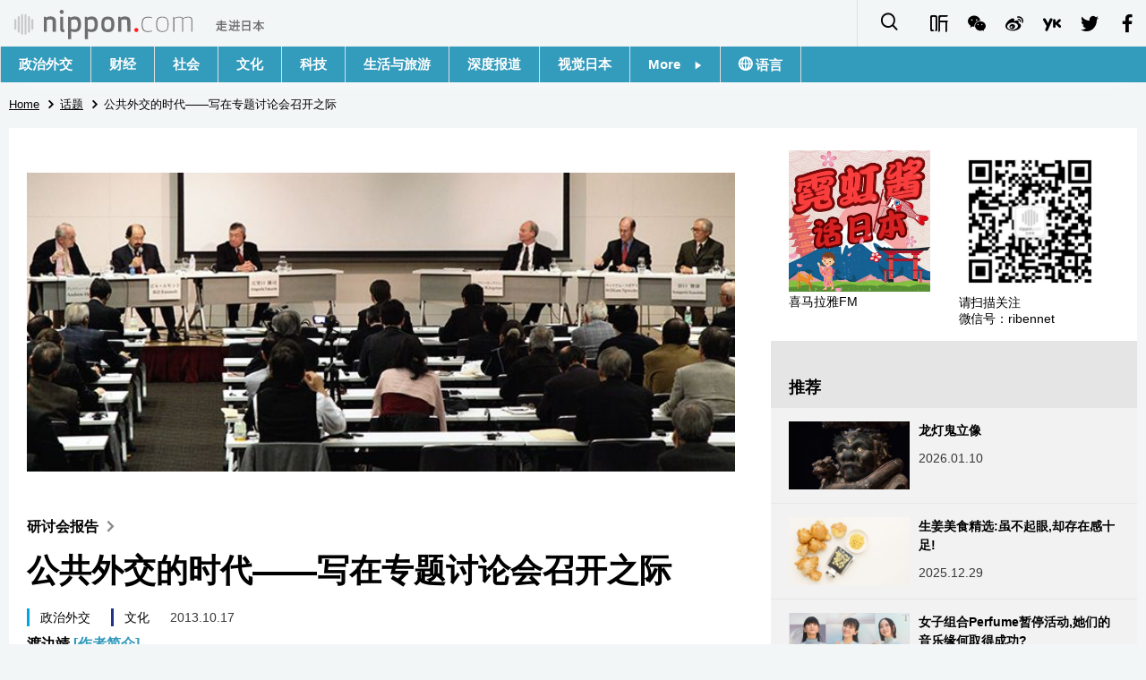

--- FILE ---
content_type: text/html; charset=UTF-8
request_url: https://www.nippon.com/cn/features/c00717/
body_size: 6754
content:
<!DOCTYPE html>
<html lang="zh-cmn-Hans">
  <head>
	<meta charset="utf-8">
	<!--[if IE]><meta http-equiv="X-UA-Compatible" content="IE=edge"><![endif]-->
   <meta name="viewport" content="width=device-width, initial-scale=1">
	<title>公共外交的时代——写在专题讨论会召开之际 | Nippon.com</title>
	<meta name="cXenseParse:pageclass" content="article"/>
<meta name="cXenseParse:recs:recommendable" content="true"/>
<meta name="cXenseParse:ncf-pick" content="true"/>
<meta name="cXenseParse:ncf-pubyear" content="2013"/>
<meta name="cXenseParse:ncf-pubmonth" content="201310"/>
<meta name="cXenseParse:ncf-pubday" content="20131017"/>
<meta property="article:published_time" content="2013-10-17T18:15:19+0900"/>
<meta property="article:modified_time" content="2026-01-18T21:05:41+0900"/>
<meta name="cXenseParse:author" content="渡边靖"/>
<meta name="cXenseParse:ncf-articleid" content="0300717"/>
<meta name="cXenseParse:recs:articleid" content="0300717"/>
<meta name="cXenseParse:articleid" content="0300717"/>
<meta name="cXenseParse:ncf-category" content="话题"/>
<meta name="cXenseParse:ncf-tag" content="政治外交"/>
<meta name="cXenseParse:ncf-category" content="政治外交"/>
<meta name="cXenseParse:ncf-tag" content="文化"/>
<meta name="cXenseParse:ncf-category" content="文化"/>
<meta name="cXenseParse:ncf-series" content="研讨会报告"/>
<meta name="cXenseParse:ncf-thumbnail" content="https://www.nippon.com/cn/features/c00717/thumb/thumb_1.jpg?20260118210541"/>
<meta name="cXenseParse:ncf-tag" content="外交"/>
<meta name="cXenseParse:ncf-tag" content="政策"/>
<meta name="cXenseParse:ncf-tag" content="国际关系"/>
<meta name="cXenseParse:ncf-tag" content="公共外交"/>
<meta name="cXenseParse:ncf-tag" content="文化外交"/>
<meta name="cXenseParse:ncf-tag" content="对外宣传"/>
<meta name="cXenseParse:ncf-tag" content="国际交流"/>
<meta name="cXenseParse:ncf-tag" content="奥林匹克"/>
<meta name="cXenseParse:ncf-tag" content="渡边靖"/>
<meta name="cXenseParse:ncf-tag" content="交流外交"/>
<meta name="cXenseParse:ncf-tag" content="Nippon Communications Foundation"/>
<meta name="cXenseParse:ncf-tag" content="弗里德里希·艾伯特财团"/>
<meta name="cXenseParse:ncf-articletype" content="オリジナル"/>
<meta name="description" content="日本以“酷日本（Cool Japan）”形式推进的公共外交引人瞩目。专题研讨会“受欢迎国家的条件”将对这种公共外交的可能性展开多层面的探讨。参与本研讨会策划工作的渡边靖教授为我们谈了此次专题研讨会的意义。"/>
<meta name="keywords" content="外交,政策,国际关系,公共外交,文化外交,对外宣传,国际交流,奥林匹克,渡边靖,交流外交,Nippon Communications Foundation,弗里德里希·艾伯特财团"/>
<meta property="og:url" content="https://www.nippon.com/cn/features/c00717/"/>
<meta property="og:type" content="article"/>
<meta property="og:title" content="公共外交的时代——写在专题讨论会召开之际"/>
<meta property="og:description" content="日本以“酷日本（Cool Japan）”形式推进的公共外交引人瞩目。专题研讨会“受欢迎国家的条件”将对这种公共外交的可能性展开多层面的探讨。参与本研讨会策划工作的渡边靖教授为我们谈了此次专题研讨会的意义。"/>
<meta property="og:image" content="https://www.nippon.com/cn/ncommon/contents/features/60772/60772.jpg"/>
<meta property="og:site_name" content="nippon.com"/>
<meta name="twitter:card" content="summary_large_image"/>
<meta name="twitter:site" content="@nippon_cn"/>
<meta name="twitter:url" content="https://www.nippon.com/cn/features/c00717/"/>
<meta name="twitter:title" content="公共外交的时代——写在专题讨论会召开之际"/>
<meta property="twitter:description" content="日本以“酷日本（Cool Japan）”形式推进的公共外交引人瞩目。专题研讨会“受欢迎国家的条件”将对这种公共外交的可能性展开多层面的探讨。参与本研讨会策划工作的渡边靖教授为我们谈了此次专题研讨会的意义。"/>

	<meta http-equiv="Content-Security-Policy" content="upgrade-insecure-requests" />
	<link rel="shortcut icon" href="../../ncommon/images/favicon.ico" type="image/x-icon" />
	<link rel="icon" sizes="180x180" href="../../ncommon/images/apple-touch-icon.png">
	<link rel="apple-touch-icon" href="../../ncommon/images/apple-touch-icon.png" />
	<link rel="apple-touch-icon" sizes="57x57" href="../../ncommon/images/apple-touch-icon-57x57.png" />
	<link rel="apple-touch-icon" sizes="72x72" href="../../ncommon/images/apple-touch-icon-72x72.png" />
	<link rel="apple-touch-icon" sizes="76x76" href="../../ncommon/images/apple-touch-icon-76x76.png" />
	<link rel="apple-touch-icon" sizes="114x114" href="../../ncommon/images/apple-touch-icon-114x114.png" />
	<link rel="apple-touch-icon" sizes="120x120" href="../../ncommon/images/apple-touch-icon-120x120.png" />
	<link rel="apple-touch-icon" sizes="144x144" href="../../ncommon/images/apple-touch-icon-144x144.png" />
	<link rel="apple-touch-icon" sizes="152x152" href="../../ncommon/images/apple-touch-icon-152x152.png" />
	<link rel="apple-touch-icon" sizes="180x180" href="../../ncommon/images/apple-touch-icon-180x180.png" />

		<link href="https://fonts.googleapis.com/css?family=Montserrat" rel="stylesheet">
			<link href="https://fonts.googleapis.com/css?family=Merriweather+Sans" rel="stylesheet">
    <link href="https://fonts.googleapis.com/css?family=Montserrat:300,400,600,700" rel="stylesheet">

	<link rel="canonical" href="https://www.nippon.com/cn/features/c00717/" />
		<link rel="stylesheet" href="../../ncommon/css/common.css?20260117" media="" />

	   	 <link rel="stylesheet" href="../../../custom/inpage.css?20260117" media="" />
	
	<link rel="stylesheet" href="../../ncommon/js/plugin/fancybox-2.1.7/jquery.fancybox.css" media="" />
	<script>
	  var authorJson = '[{"authorId":"230","authorRank":"","nameSite":"渡边靖","imgUrl":"\/cn\/ncommon\/columnist\/img\/01_230.jpg","rank":"","authorJsonUrl":"\/cn\/ncommon\/columnist\/01_230.json"}]';
	  var seriesId = '569';
	  var seriesUrl = '/cn/series/c007/';
	  var articleId = 'c00717';
	  var addthisUrl = "https://www.nippon.com/cn/features/c00717/";
	</script>

	<script src="../../ncommon/conf/settings.js?20260117"></script>
	<script src="../../ncommon/js/lib/base.js?20260117"></script>
	<script src="../../ncommon/js/lib/utility.js?20260117"></script>
	<script src="../../ncommon/js/liberal.js?20260117" ></script>

	
  </head>

  <body  class="id-detail ">

	<a name="page_top" id="page_top"></a>
	<header id="global-header">
	</header>
	<script src="../../ncommon/js/header.js?20260117" async></script>
	<main>
	<div class="u-bg">

	<ul class="u-pan usp-none">
		<li class="u-pan_li" ><a href="/cn/" class="u-pan_a" ><span >Home</span></a></li>
		<li class="u-pan_li i-arrowr" ><a href="/cn/japan-topics/" class="u-pan_a" ><span itemprop="title">话题</span></a></li>
		<li class="u-pan_li i-arrowr">公共外交的时代——写在专题讨论会召开之际</li>
	</ul>

	<article class="c-main c-main1">
	<div class="c-mainin">
	<div class="gpc">
		<div class=" gpc-c_l">
 			 			  <div class="c-content">
 			     				 <img class="c-detailmv" src="/cn/ncommon/contents/features/60772/60772.jpg">
 			                  </div>
 			 			<div class="c-content">

 								<p class="c-series">
						</span></span><a href="/cn/series/c007/">研讨会报告<span class="i-arrowr usp-none"></span></a>
				</p>
				
				 <h1 class="c-h1">公共外交的时代——写在专题讨论会召开之际</h1>


				
													<a class="c-cate c-cate0" href="/cn/articlelist.html?f=ncf-category&s=%E6%94%BF%E6%B2%BB%E5%A4%96%E4%BA%A4">政治外交</a>
																									<a class="c-cate c-cate2" href="/cn/articlelist.html?f=ncf-category&s=%E6%96%87%E5%8C%96">文化</a>
								
				<time class="c-date" >2013.10.17</time>

				<p class="c-author" id="kiji-author">
				</p>
				<!-- leading -->
								<div class="c-read">
				日本以“酷日本（Cool Japan）”形式推进的公共外交引人瞩目。专题研讨会“受欢迎国家的条件”将对这种公共外交的可能性展开多层面的探讨。参与本研讨会策划工作的渡边靖教授为我们谈了此次专题研讨会的意义。
				</div>
				

				
				<!--  addthis -->
				<div name="addthis_tools"></div>

				<div class="c-lang">
					<div class="c-lang_icon"><span class="i-earth"></span></div>
						<div class="c-lang_link"><span id="others-lang"></span>
							<input class="c-lang_check" type="checkbox" id="langlink" checked>
							<ul class="c-lang_open">
								<li class="other-language-link-en">English</li>
								<li class="other-language-link-ja">日本語</li>
								<li class="other-language-link-cn">简体字</li>
								<li class="other-language-link-hk">繁體字</li>
								<li class="other-language-link-fr">Français</li>
								<li class="other-language-link-es">Español</li>
								<li class="other-language-link-ar">العربية </li>
								<li class="other-language-link-ru">Русский</li>
							</ul>
						<!--</label>-->
					</div>
				</div><!--c-lang-->

  				<div class="editArea">
  				 <h2>为什么软实力引人关注？</h2>  <p>近年来，公共外交（public diplomacy以下PD）受到人们的极大关注，并已逐渐成为一种新型外交形式。其背景在于使用军事手段变得愈发困难，并且全球化经济使各国间的相互依存日益密切。也就是说，以硬实力定夺的余地相对缩小了。</p>  <p>可以认为，在国际关系领域，要想规定现状、设定课题并形成规范，如今更为重视的，是如何影响他国的公众舆论，赢得人心（winning hearts and minds），增加本国的支持者。于是，人们认识到软实力的重要性，作为其手段，PD受到了未曾有的瞩目。</p>  <p>PD最为典型的活动手段包括（a）政策宣传、（b）国际广播、（c）交流外交（人员交流、学术交流）、（d）文化外交（语言教育、文化艺术活动）等。笼统地说，（a）和（b）是单向的，是为了更广范围更迅速地“传播”信息；而与之相对的（c）和（d）则是双向的，其目的是在有限的范围内“交流”信息，逐步培养理解和信赖的感情。</p>  <p>在世界的发展中心转向亚太的今天，不仅仅是核裁军、核不扩散及反恐对策，包括构建和平、人权、防灾、医疗、环境、能源、技术合作、消除贫困等在内，广义的安保问题也在不断增加。此外，还存在着日中、日韩间因领土、历史认识而导致的紧张关系。</p>  <h2>公共外交到底能发挥何等作用？</h2>  <p>现在，日本需要怎样的PD呢？在急于凭经验和直觉提出政策建言之前，希望大家重新思考几个问题。</p>  <p><strong>（1）PD能收到多大效果？</strong></p>  <p>叙利亚同意销毁化学武器的原因中不可否认的一点是存在美国军事介入的可能性。同样，促使伊朗转变态度同意对话的一个因素，也是由于欧美的经济制裁。在这里发挥作用的，是军事和经济这种硬实力，而非以“文化”、“价值观”、“制度”为源泉的软实力。那么，PD的作用，终究不过是次要的、附带或附加的吗？</p>  <p><strong>（2）PD能否超越零和博弈？</strong></p>  <p class="photo_box_r" style="width:300px;"><a href="/cn/ncommon/contents/features/60773/60773.jpg" class="fancybox alignright"><img class="size-medium wp-image-10621" alt="" src="/cn/ncommon/contents/features/60773/60773.jpg" width="300" height="400"></a><span class="caption"> 2013年9月，在韩国首尔举办的“日韩交流大会”（日韩交流大会办事处提供）</span></p>  <p>在日中、日韩首脑会谈难以实现的情况下，2013年9月28日在韩国的光州市召开的日中韩文化部长会议值得注目。另外，日韩共同举办的“日韩交流大会”（2013年9月15日，首尔市）有4万多人参加，得到130多家公司的赞助，还有700多名韩国学生加入了志愿者服务行列，整个活动呈现出前所未有的盛况。在基于零和博弈思维而愈演愈烈的软实力国际竞争中，PD是否可能促成国际主义的非零和博弈呢？</p>  <p><strong>（3）何谓网络型PD的最佳实践？</strong></p>  <p>政府对信息、形象的统一管理和监控如今已很困难，在财政上由政府一手承担PD的时代也渐渐走向结束。财团、智库、大学、博物馆、体育组织、公民团体、宗教团体等，越来越多的角色参与到（广义的）外交活动中来，政府的作用，正从“支配”这些角色（层级型）向着“援助”（网络型）逐渐转变。即所谓一种“新公共外交”的思考方式。</p>  <p>这样的协同合作在何等程度上有可能实现？是否存在某些创造性的尝试呢？</p>  <p><strong>（4）何谓社会媒体对PD的影响？</strong></p>  <p>在社会媒体普遍通用化的今天，个人、团体的言行轻易地即可扩散至全世界。特别是排外主义的言行，往往引发恶性循环。而且，在网络空间，PD和谍报活动的界限愈发模糊不清。对PD来说，社会媒体会带来怎样的可能性和危险性呢？</p>  <p><strong>（5）如何提高人们对PD的理解和关心？</strong></p>  <p>2008年纽约交响乐团在平壤举办了公演。当然，这并不会直接促成朝鲜核试验、导弹问题的解决。但是，听众中会有肩负朝鲜未来的精英（或是其子弟、友人），他们或许能够从中感受到些“什么”。改变一个人的想法，或是提供不同的观点，也是具有重大意义的事情。为未来撒播种子，也是PD的重要任务。但现实是，各国都有很强的追求短期成果的倾向。如何才能扩大充实PD活动，更好地影响议会、赢得人心呢？</p>  <h2>日本应开展怎样的公共外交？</h2>  <p class="photo_box_r" style="width:300px;"><a href="/cn/ncommon/contents/features/60774/60774.jpg" class="fancybox alignright"><img class="size-medium wp-image-10620" alt="" src="/cn/ncommon/contents/features/60774/60774.jpg" width="300" height="197"></a><span class="caption"> 为获得2020年东京奥运会、残奥会主办权而欣喜若狂的申奥委员们（路透社/Aflo提供）</span></p>  <p>日本面临东日本大地震的重建、核电站事故的善后等紧要课题；另一方面，2020年奥运会和残奥会也已决定在东京举行。和56年前（首次举办东京奥运会时）相比，国内外形势都发生了巨大变化，为确保对日本的信赖、魅力和正当性，在政策宣传、国际广播、交流外交、文化外交的各个方面，今后需要怎样的战略、创意和方式方法呢？</p>  <p>目前，日本不要说PD的研究机关、专业杂志，即使在大学，也不存在相关课程和人才培养计划。在这个意义上，Nippon Communications Foundation和德国的弗里德里希•艾伯特财团以“受欢迎国家的条件　公共外交的时代”为题共同举办的国际研讨会，可谓恰合适宜，非常令人欣喜。就我本人而言，包括上述5点内容在内，期待着与国内外的与会专家以及听众共同交换意见。</p>  <p>（2013年10月7日）</p>
  				</div><!--editArea-->

				<p class="c-more c-more-nexpage" id="next-page-nav"></p>
				<div class="paging">
					<ul class="paging__list" id="paging-list">
					</ul>
				</div>
				   				<section class="c-detailkeyward">
  					<h2 class="is-ttl"><span></span></h2>
					<p class="c-keywords">
												 <a href="">外交</a>
					 							 <a href="">政策</a>
					 							 <a href="">国际关系</a>
					 							 <a href="">公共外交</a>
					 							 <a href="">文化外交</a>
					 							 <a href="">对外宣传</a>
					 							 <a href="">国际交流</a>
					 							 <a href="">奥林匹克</a>
					 							 <a href="">渡边靖</a>
					 							 <a href="">交流外交</a>
					 							 <a href="">Nippon Communications Foundation</a>
					 							 <a href="">弗里德里希·艾伯特财团</a>
					 						</p>
  				</section><!--detailkeyward-->
				
				<div name="addthis_tools"></div>

  				<div id="detailauthor">

  				</div><!--detailauthor-->


  				<section class="c-cas">
  					<h2 class="cpc-casttl csp-casttl" id="detail_under_series_title"></h2>
  					<div id="detail_under_series"></div>
  					<p class="c-more" id="series_more"><a href=""></a></p>
  				</section>

  				<section class="c-cas c-detail_under"><!--cas 関連するコンテンツ-->
  					<h2 class="cpc-casttl csp-casttl" id="detail_under_relation_title"></h2>
					<ul class="gpc gpc-g30 gpc-3n" id="detail_under_relation"></ul>
  				</section><!--cas 関連するコンテンツ-->

  			</div><!--c-content-->
	   </div><!--gpc-c_l-->

	   <aside class="gpc-c_r">
	    	      <div class="cpc-asidediv_in csp-div_in ctb-asidepd c-linkhimaraya">
            <ul class="g g-g10 g-3n"></ul>
            <ul class="g g-g10 g-2n">
                <li class="g-c1_2"><a href="https://www.ximalaya.com/zhubo/93856752/" target="_blank"><img src="/cn/ncommon/images/bn_himalayafm.png" alt="喜马拉雅FM"><span>喜马拉雅FM</span></a></li>
                <li class="g-c1_2"><img src="/cn/ncommon/images/bn_wechatqr.png" alt="微信"><span>请扫描关注<br>微信号：ribennet</span></li>
            </ul>
        </div>
	    


			<section class="c-aside csp-bb">
				<p class="cpc-asidettl csp-casttl ctb-asidepd" id="detail_aside_recommend_title"></p>
				<div class="cpc-asidediv" id="detail_aside_recommend">

			 	</div><!-cpc-asidediv-->
			</section><!--おすすめ-->


			<!--人気コンテンツ-->
			<section class="c-aside csp-bb">
                <h2 class="cpc-asidettl csp-casttl ctb-asidepd ranking-title" id="popular_news_title"></h2>
                <ul class="swiper-wrapper ranking-ul">
                    <li class="ranking-tab ranking-tab-active" id="popular_news_tab"><h2></h2></li>
                    <li class="ranking-tab" id="popular_sns_tab"><h2></h2></li>
                    <li class="ranking-tab" id="popular_time_tab"><h2></h2></li>
                </ul>
                <div class="cpc-asidediv" id="popular_news"></div>
                <div class="cpc-asidediv ranking-tab-hidden" id="popular_sns"></div>
                <div class="cpc-asidediv ranking-tab-hidden" id="popular_time"></div>

				<p class="upc-none c-more"><span onclick="$('.c-ninki_after').show('fast');$(this).parent().hide('fast');" id="popular_news_more"><span id="popular-more"></span><span class="i-plus2"></span></span></p>
			</section><!--人気-->

			<!--人気キーワード-->
	   		<section class="c-aside csp-bb">
	   			 <h2 class="cpc-asidettl csp-casttl ctb-asidepd" id="pop-keywords"></h2>
	   			   <div class="cpc-asidediv">
	   				 <div class="cpc-asidediv_in csp-div_in ctb-asidepd">
		   				 <p class="c-keywords" id="pop-keywords-list">
						</p>
			  	 	 </div><!--cpc-asidediv_in-->
				   </div><!--cpc-asidediv-->
			</section><!--人気のキーワード-->
	   </aside><!--gpc-c_r-->
	  </div><!--gpc-->
	  </div><!--c-mainin-->
	</article>

	</div><!--u-bg-->
	</main><!--main-->

	<footer class="c-footer" id="global-footer">

	</footer>
	<script src="../../ncommon/js/plugin/jquery.min.js?20260117"></script>
	<script src="../../ncommon/js/plugin/fancybox-2.1.7/jquery.mousewheel.pack.js"></script>
	<script src="../../ncommon/js/plugin/fancybox-2.1.7/jquery.fancybox.js"></script>
	<script src="../../ncommon/js/recommend/recommend_utility.js?20260117"></script>
	<script src="../../ncommon/js/detail.js?20260117" ></script>
	<script src="../../ncommon/js/footer.js?20260117" ></script>

</body>
</html>


--- FILE ---
content_type: text/javascript;charset=utf-8
request_url: https://api.cxense.com/public/widget/data?json=%7B%22context%22%3A%7B%22referrer%22%3A%22%22%2C%22autoRefresh%22%3Afalse%2C%22url%22%3A%22https%3A%2F%2Fwww.nippon.com%2Fcn%2Ffeatures%2Fc00717%2F%22%2C%22browserTimezone%22%3A%220%22%7D%2C%22widgetId%22%3A%222fa7173c5b9b667ace2f050cd744b55a16e0161c%22%2C%22user%22%3A%7B%22ids%22%3A%7B%22usi%22%3A%22mkp492rjmxzucxhc%22%7D%7D%2C%22prnd%22%3A%22mkp492rjizdchacs%22%7D&media=javascript&sid=1135123308672574701&k=newuser&widgetId=2fa7173c5b9b667ace2f050cd744b55a16e0161c&resizeToContentSize=true&useSecureUrls=true&usi=mkp492rjmxzucxhc&rnd=83528265&prnd=mkp492rjizdchacs&tzo=0&callback=cXJsonpCB2
body_size: 7667
content:
/**/
cXJsonpCB2({"httpStatus":200,"response":{"items":[{"dominantimagedimensions":"1280x720","dominantimage":"https://www.nippon.com/cn/ncommon/contents/japan-data/2921825/2921825.jpg","modifiedtime":"2026-01-06T21:00:02.000Z","ncf-thumbnail":"https://www.nippon.com/cn/japan-data/h02609/thumb/thumb_1.jpg?20260107060002","publishtime":"2026-01-06T21:00:02.000Z","articleid":"h02609","ncf-category":["日本信息库","社会","自然与环境"],"title":"大约七成受访者感觉害兽造成的损失“增多”","click_url":"https://api.cxense.com/public/widget/click/[base64]","ncf-tag":["兽害","害兽","熊","熊灾","环境","社会","自然与环境","野生动物"],"url":"https://www.nippon.com/cn/japan-data/h02609/"},{"dominantimagedimensions":"1280x720","dominantimage":"https://www.nippon.com/cn/ncommon/contents/japan-topics/2923237/2923237.jpg","modifiedtime":"2026-01-17T05:39:13.000Z","ncf-thumbnail":"https://www.nippon.com/cn/japan-topics/c15323/thumb/thumb_1.jpg?20260117143913","publishtime":"2026-01-03T00:00:17.000Z","articleid":"c15323","ncf-category":["文化","生活","话题","饮食"],"title":"温州蜜柑:一个冠以中国地名的日本柑橘","click_url":"https://api.cxense.com/public/widget/click/[base64]","ncf-tag":["文化","日本美食","橘子","水果","生活","食材","饮食"],"url":"https://www.nippon.com/cn/japan-topics/c15323/"},{"dominantimagedimensions":"1280x720","dominantimage":"https://www.nippon.com/cn/ncommon/contents/in-depth/2924559/2924559.jpg","modifiedtime":"2026-01-12T00:00:07.000Z","ncf-thumbnail":"https://www.nippon.com/cn/in-depth/d01186/thumb/thumb_1.jpg?20260112090007","publishtime":"2026-01-12T00:00:07.000Z","articleid":"d01186","ncf-category":["深度报道","社会","自然与环境"],"title":"熊灾何以频发?如何应对这一危机?","click_url":"https://api.cxense.com/public/widget/click/[base64]","ncf-tag":["熊","社会","自然与环境","野生生物"],"url":"https://www.nippon.com/cn/in-depth/d01186/"},{"dominantimagedimensions":"1280x720","dominantimage":"https://www.nippon.com/cn/ncommon/contents/japan-topics/2920983/2920983.jpg","modifiedtime":"2026-01-10T00:00:02.000Z","ncf-thumbnail":"https://www.nippon.com/cn/japan-topics/b10919/thumb/thumb_1.jpg?20260110090002","publishtime":"2026-01-10T00:00:02.000Z","articleid":"b10919","ncf-category":["历史","文化","艺术","话题"],"title":"龙灯鬼立像","click_url":"https://api.cxense.com/public/widget/click/[base64]","ncf-tag":["佛像","佛教","历史","古典美术","宗教","文化","日本史","艺术"],"url":"https://www.nippon.com/cn/japan-topics/b10919/"},{"dominantimagedimensions":"1280x720","dominantimage":"https://www.nippon.com/cn/ncommon/contents/japan-data/2919295/2919295.jpg","modifiedtime":"2025-12-21T00:00:22.000Z","ncf-thumbnail":"https://www.nippon.com/cn/japan-data/h02557/thumb/thumb_1.jpg?20251221090022","publishtime":"2025-12-21T00:00:22.000Z","articleid":"h02557","ncf-category":["工作劳动","日本信息库","财经"],"title":"日本企业积极社招,补充“即战力”人才","click_url":"https://api.cxense.com/public/widget/click/[base64]","ncf-tag":["人才","工作劳动","招聘","日本企业","社招","财经"],"url":"https://www.nippon.com/cn/japan-data/h02557/"},{"dominantimagedimensions":"1280x720","dominantimage":"https://www.nippon.com/cn/ncommon/contents/japan-data/2937774/2937774.jpg","modifiedtime":"2026-01-20T21:00:08.000Z","ncf-thumbnail":"https://www.nippon.com/cn/japan-data/h02634/thumb/thumb_1.jpg?20260121060008","publishtime":"2026-01-20T21:00:08.000Z","articleid":"h02634","ncf-category":["政治外交","日本信息库","社会","财经"],"title":"高市内阁阁僚平均资产6641万日元","click_url":"https://api.cxense.com/public/widget/click/[base64]","ncf-tag":["内阁","政治外交","社会","财经","资产","高市早苗"],"url":"https://www.nippon.com/cn/japan-data/h02634/"},{"dominantimagedimensions":"1280x720","dominantimage":"https://www.nippon.com/cn/ncommon/contents/japan-data/2925451/2925451.jpg","modifiedtime":"2026-01-17T05:36:42.000Z","ncf-thumbnail":"https://www.nippon.com/cn/japan-data/h02585/thumb/thumb_1.jpg?20260117143642","publishtime":"2026-01-07T21:00:02.000Z","articleid":"h02585","ncf-category":["图书","文化","日本信息库"],"title":"读书量严重减少,五成受访者半年“不足一本”","click_url":"https://api.cxense.com/public/widget/click/[base64]","ncf-tag":["书籍","图书","文化","读书","阅读","阅读量"],"url":"https://www.nippon.com/cn/japan-data/h02585/"},{"dominantimagedimensions":"1280x720","dominantimage":"https://www.nippon.com/cn/ncommon/contents/japan-data/2923799/2923799.jpg","modifiedtime":"2026-01-17T04:44:53.000Z","ncf-thumbnail":"https://www.nippon.com/cn/japan-data/h02544/thumb/thumb_1.jpg?20260117134453","publishtime":"2026-01-01T00:00:02.000Z","articleid":"h02544","ncf-category":["文化","日本信息库","生活","社会"],"title":"2026年,马年说马","click_url":"https://api.cxense.com/public/widget/click/[base64]","ncf-tag":["干支","干支纪年法","文化","生活","生肖","社会","马年"],"url":"https://www.nippon.com/cn/japan-data/h02544/"},{"dominantimagedimensions":"1280x720","dominantimage":"https://www.nippon.com/cn/ncommon/contents/japan-topics/2921009/2921009.jpg","modifiedtime":"2025-12-21T21:00:02.000Z","ncf-thumbnail":"https://www.nippon.com/cn/japan-topics/c15504/thumb/thumb_1.jpg?20251222060002","publishtime":"2025-12-21T21:00:02.000Z","articleid":"c15504","ncf-category":["教育","社会","话题","语言"],"title":"日语教育左右着外国背景的孩子们的未来","click_url":"https://api.cxense.com/public/widget/click/[base64]","ncf-tag":["教育","外国人","外国人劳动者","外国人才","日语","日语教育","社会","语言"],"url":"https://www.nippon.com/cn/japan-topics/c15504/"},{"dominantimagedimensions":"1280x720","dominantimage":"https://www.nippon.com/cn/ncommon/contents/guide-to-japan/2923117/2923117.jpg","modifiedtime":"2026-01-04T00:00:02.000Z","ncf-thumbnail":"https://www.nippon.com/cn/guide-to-japan/gu019015/thumb/thumb_1.jpg?20260104090002","publishtime":"2026-01-04T00:00:02.000Z","articleid":"gu019015","ncf-category":["文化","旅游","生活与旅游"],"title":"日本三大净化节:藉水火之力,清除污秽,祓禊去灾","click_url":"https://api.cxense.com/public/widget/click/[base64]","ncf-tag":["三大祭","冈崎","净化节","北海道","千叶县","文化","旅游","日本传统文化","日本传统活动","爱知县"],"url":"https://www.nippon.com/cn/guide-to-japan/gu019015/"}],"prnd":"mkp492rjizdchacs"}})

--- FILE ---
content_type: text/javascript;charset=utf-8
request_url: https://p1cluster.cxense.com/p1.js
body_size: 101
content:
cX.library.onP1('2byg3m59e8ui42hggfv6ihv7d2');


--- FILE ---
content_type: text/javascript;charset=utf-8
request_url: https://id.cxense.com/public/user/id?json=%7B%22identities%22%3A%5B%7B%22type%22%3A%22ckp%22%2C%22id%22%3A%22mkp492rjmxzucxhc%22%7D%2C%7B%22type%22%3A%22lst%22%2C%22id%22%3A%222byg3m59e8ui42hggfv6ihv7d2%22%7D%2C%7B%22type%22%3A%22cst%22%2C%22id%22%3A%222byg3m59e8ui42hggfv6ihv7d2%22%7D%5D%7D&callback=cXJsonpCB3
body_size: 190
content:
/**/
cXJsonpCB3({"httpStatus":200,"response":{"userId":"cx:2hkdtf4h743ym3mwf8ggu3kokk:12w1yzvn29tn2","newUser":true}})

--- FILE ---
content_type: application/javascript
request_url: https://www.nippon.com/cn/ncommon/js/header.js?20260117
body_size: 1696
content:
(function () {
    if (typeof String.prototype.startsWith != 'function') {
        String.prototype.startsWith = function (prefix){
         return this.slice(0, prefix.length) === prefix;
        };
    };
    var header =
        '<div class="c-headerpc utb-none js-fixheader">' +
        '<nav>' +
        '<div class="c-header">' +
        '<a class="c-header_l" href="/cn/"><img src="/cn/ncommon/images/logo_cn.svg" alt="走进日本 | nippon.com"></a>' +
        '<div class="c-header_r">' +
        '<div class="u-drop u-drop-down">' +
        '<div class="u-drop_li is-right">' +
        '<label for="gn1"><span class="i-search"></span></label>' +
        '<input class="u-drop_check" type="checkbox" id="gn1" value="">' +
        '<ul class="c-header_search_ul">' +
        '<li><form class="c-header_search" onsubmit="utility.searchProc(document.getElementById(\'query-text\'));return false;"><input id="query-text" type="text" placeholder="Search" class="header__searchInput" value="">' +
        '<button  type="submit" tabindex="0"><span class="i-search"></span></button></form></li>' +
        '</ul>' +
        '</div>' +
        '</div>' +
        '<a class="i-himaraya" href="https://www.ximalaya.com/zhubo/93856752/" target="_blank"></a>' +
        '<a class="i-wechat" href="'+ settings.snsList["i-wechat"] +'" target="_blank"></a>' +
        '<a class="i-weibo" href="'+ settings.snsList["i-weibo"] +'" target="_blank"></a>' +
        '<a class="i-yk" href="https://i.youku.com/i/UMzYzNzI4MTMy" target="_blank"></a>' +
        '<a class="i-twitter" href="'+ settings.snsList["i-twitter"] +'" target="_blank"></a>' +
        '<a class="i-facebook" href="'+ settings.snsList["i-facebook"] +'" target="_blank"></a>' +
        '</div><!--u-r-->' +
        '</div><!--c-header-->' +
        '<div class="c-nav">' +
        '<div class="c-nav_in">' +
        '<a href="/cn/politics/" >政治外交</a>' +
        '<a href="/cn/economy/" >财经</a>' +
        '<a href="/cn/society/" >社会</a>' +
        '<a href="/cn/culture/" >文化</a>' +
        '<a href="/cn/sci-tech/" >科技</a>' +
        // '<a href="/cn/lifestyle/" >生活</a>' +
        '<a href="/cn/guide-to-japan/" >生活与旅游</a>' +
        '<a href="/cn/in-depth/" >深度报道</a>' +
        '<a href="/cn/japan-images/" >视觉日本</a>' +
        '<div class="u-drop u-drop-down use-hover">' +
        '<div class="u-drop_li">' +
        '<label for="gn3">More　<span class="i-play"></span></label>' +
        '<input class="u-drop_check" type="checkbox" id="gn3" value="">' +
        '<ul>' +
        '<li><a href="/cn/news/">新闻</a></li>' +
        '<li><a href="/cn/japan-topics/">话题</a></li>' +
        '<li><a href="/cn/japan-data/">日本信息库</a></li>' +
        '<li><a href="/cn/japan-glances/">日本一瞥</a></li>' +
        '<li><a href="/cn/people/">人物访谈</a></li>' +
        '<li><a href="/cn/tokyo/">东京</a></li>' +
        '<li><a href="/cn/announcements/">编辑部通知</a></li>' +
        '</ul>' +
        '</div>' +
        '</div><!--u-drop-->' +
        '<div class="u-drop u-drop-down use-hover">' +
        '<div class="u-drop_li">' +
        '<label for="gn6" class="i-earth">  语言</label>' +
        '<input class="u-drop_check" type="checkbox" id="gn6" value="">' +
        '<ul>' +
        '<li><a href="/ja/">日本語</a></li>' +
        '<li><a href="/en/">English</a></li>' +
        '<li><a href="/hk/">繁體字</a></li>' +
        '<li><a href="/fr/">Français</a></li>' +
        '<li><a href="/es/">Español</a></li>' +
        '<li><a href="/ar/">العربية</a></li>' +
        '<li><a href="/ru/">Русский</a></li>' +
        '</ul>' +
        '</div>' +
        '</div><!--u-drop-->' +
        '</div><!--c-nav_in-->' +
        '</div><!--c-nav-->' +
        '</nav>' +
        '</div><!--c-headerpc-->' +
        '<!--↓スマホ用-->' +
        '<div class="tb">' +
        '<div class="usp-h">' +
        '<div class="usp-h_l">' +
        '<p class="csp-logo"><a href="/cn/"><img class="csp-logo_img" src="/cn/ncommon/images/logo_cn.svg" alt="走进日本 | nippon.com"></a></p>' +
        '</div>' +
        '<div class="usp-h_r">' +
        '<div class="u-drop u-drop-down">' +
        '<div class="u-drop_li is-right">' +
        '<input class="u-drop_check" type="checkbox" id="gsp_global" value="">' +
        '<label for="gsp_global"><span class="i-earth"></span></label>' +
        '<ul>' +
        '<li><a href="/ja/">日本語</a></li>' +
        '<li><a href="/en/">English</a></li>' +
        '<li><a href="/hk/">繁體字</a></li>' +
        '<li><a href="/fr/">Français</a></li>' +
        '<li><a href="/es/">Español</a></li>' +
        '<li><a href="/ar/">العربية</a></li>' +
        '<li><a href="/ru/">Русский</a></li>' +
        '</ul>' +
        '</div><!--u-drop_li-->' +
        '</div><!--u-drop-->' +
        '</div>' +
        '<div class="usp-h_r">' +
        '<p class=" csp-btn">' +
        '<label  for="gnsp" class="usp-gnbtn" onClick="spgn();">' +
        '<span class="usp-gnbtn_line js-gnbtn_line"></span>' +
        '</label>' +
        '</p>' +
        '</div>' +
        '</div><!--csp-h-->' +
        '<input class="usp-gnbtn_check" type="checkbox" id="gnsp" value="">' +
        '<div class="usp-gn" style="clear: both;">' +
        '<div class="usp-gnin">' +
        '<form class="usp-search" onsubmit="utility.searchProc(document.getElementById(\'query-text2\'));return false;">' +
        '<input id="query-text2" type="text" placeholder="Search" value="">' +
        '<button type="submit" tabindex="0"><span class="i-search"></span></button>' +
        '</form>' +
        '<a class="usp-gn_li" href="/cn/politics/" >政治外交</a>' +
        '<a class="usp-gn_li" href="/cn/economy/" >财经</a>' +
        '<a class="usp-gn_li" href="/cn/society/" >社会</a>' +
        '<a class="usp-gn_li" href="/cn/culture/" >文化</a>' +
        '<a class="usp-gn_li" href="/cn/sci-tech/" >科技</a>' +
        // '<a class="usp-gn_li" href="/cn/lifestyle/" >生活</a>' +
        '<a class="usp-gn_li" href="/cn/guide-to-japan/" >生活与旅游</a>' +
        '<a class="usp-gn_li" href="/cn/in-depth/" >深度报道</a>' +
        '<a class="usp-gn_li" href="/cn/japan-images/" >视觉日本</a>' +
        '<a class="usp-gn_li" href="/cn/news/" >新闻</a>' +
        '<a class="usp-gn_li" href="/cn/japan-topics/" >话题</a>' +
        '<a class="usp-gn_li" href="/cn/japan-data/" >日本信息库</a>' +
        '<a class="usp-gn_li" href="/cn/japan-glances/" >日本一瞥</a>' +
        '<a class="usp-gn_li" href="/cn/people/" >人物访谈</a>' +
        '<a class="usp-gn_li" href="/cn/tokyo/">东京</a>' +
        '<a class="usp-gn_li" href="/cn/announcements/">编辑部通知</a>' +
        '<p class="usp-gn_snstxt">SNS</p>' +
        '<ul class="usp-gn_sns">' +
        '<li><a href="https://www.ximalaya.com/zhubo/93856752/" target="_blank" class="i-himaraya"></a></li>' +
        '<li><a href="'+ settings.snsList["i-wechat"] +'" target="_blank" class="i-wechat"></a></li>' +
        '<li><a href="'+ settings.snsList["i-weibo"] +'" target="_blank" class="i-weibo"></a></li>' +
        '<li><a href="https://i.youku.com/i/UMzYzNzI4MTMy" target="_blank" class="i-yk"></a></li>' +
        '<li><a href="'+ settings.snsList["i-twitter"] +'" target="_blank" class="i-twitter"></a></li>' +
        '<li><a href="'+ settings.snsList["i-facebook"] +'" target="_blank" class="i-facebook"></a></li>' +
        '</ul>' +
        '</div><!--usp-gnin-->' +
        '</div><!--usp-gn-->' +
        '<div class="csp-nav js-fixheader">' +
        '<li><a href="/cn/politics/">政治外交</a></li>' +
        '<li><a href="/cn/economy/">财经</a></li>' +
        '<li><a href="/cn/society/">社会</a></li>' +
        '<li><a href="/cn/culture/">文化</a></li>' +
        '<li><a href="/cn/sci-tech/">科技</a></li>' +
        // '<li><a href="/cn/lifestyle/">生活</a></li>' +
        '<li><a href="/cn/guide-to-japan/">生活与旅游</a></li>' +
        '<li><a href="/cn/in-depth/">深度报道</a></li>' +
        '<li><a href="/cn/japan-images/">视觉日本</a></li>' +
        '<li><a href="/cn/news/">新闻</a></li>' +
        '<li><a href="/cn/japan-topics/">话题</a></li>' +
        '<li><a href="/cn/japan-data/">日本信息库</a></li>' +
        '<li><a href="/cn/japan-glances/">日本一瞥</a></li>' +
        '<li><a href="/cn/people/">人物访谈</a></li>' +
        '<li><a href="/cn/tokyo/">东京</a></li>' +
        '</ul>' +
        '</div>' +
        '</div><!--u-drop-->' +
        '</div>';

    var ht = document.querySelector('#global-header');
    ht.innerHTML = header;
})();

--- FILE ---
content_type: application/javascript
request_url: https://www.nippon.com/cn/ncommon/js/liberal.js?20260117
body_size: 1567
content:
(function ($) {

  'use strict';

  window.addEventListener('DOMContentLoaded', domContentLoaded, true);

  window.addEventListener('load', load, true);

  window.addEventListener('click', click, true);

  window.addEventListener('contextmenu', contextmenu, true);

  function domContentLoaded(e) {


    

    $.q('main').style.opacity = '0';
    $.q('main').style.transition = 'none';

    setTimeout(function () {
      $.q('main').style.transition = '1s ease';
      $.q('main').style.opacity = '1';
    }, 0);

    // if(settings.language.ROOT != '/cn'){
    setCopyNg();
    // }
    setCopyNgMainVisual();

  }

  function setCopyNg() {

    var elements;

    // elements = $.qa('main img');
    elements = $.qa('.copy_ng');

    for (var i = 0; i < elements.length; i++) {

      elements[i].setAttribute('oncontextmenu', 'return false');
      elements[i].setAttribute('onmousedown', 'return false');
      elements[i].setAttribute('onselectstart', 'return false');

    }

  }

  function setCopyNgMainVisual() {
    const element = $.q('.c-detailmv');

    if (element) {
      const oncontextmenu = document.createAttribute('oncontextmenu');
      oncontextmenu.value = 'return false;';

      const onmousedown = document.createAttribute('onmousedown');
      onmousedown.value = 'return false;';

      const onselectstart = document.createAttribute('onselectstart');
      onselectstart.value = 'return false;';

      element.attributes.setNamedItem(oncontextmenu);
      element.attributes.setNamedItem(onmousedown);
      element.attributes.setNamedItem(onselectstart);
    }
  }

  function load(e) { }

  function click(e) {
  }

  function contextmenu(e) {

    if (e.srcElement) {

      if (e.srcElement.classList.contains('copy_ng') ||
        e.srcElement.style.backgroundImage != '') {

        e.preventDefault();

      }

    } else { }

  }


  function addTracking() {

    var script;

    var innerHTML;

    // Google

    script = $.$_('script');

    innerHTML = '';

    innerHTML += '\n';
    innerHTML += 'var analyticsFileTypes = [\'\'];';
    innerHTML += '\n';
    innerHTML += 'var analyticsSnippet = \'enabled\';';
    innerHTML += '\n';
    innerHTML += 'var analyticsEventTracking = \'enabled\';';
    innerHTML += '\n';

    script.innerHTML = innerHTML;
    $.q('head').appendChild(script);

    // Global site tag (gtag.js) - Google Analytics
    script = $.$_('script');

    script.src = 'https://www.googletagmanager.com/gtag/js?id=' + settings.language.GOOGLE_ACCOUNT;
    script.async = true;
    $.q('head').appendChild(script);

    script = $.$_('script');
    innerHTML = "";

    innerHTML += "window.dataLayer = window.dataLayer || [];\n";
    innerHTML += "function gtag(){dataLayer.push(arguments);}\n";
    innerHTML += "gtag('js', new Date());\n";
    innerHTML += "gtag('config', '" + settings.language.GOOGLE_ACCOUNT + "', {\n";
    innerHTML += "'linker': {'domains': ['www.nippon.com', 'tokyo.nippon.com']}\n";
    innerHTML += "});";
    script.innerHTML = innerHTML;
    $.q('head').appendChild(script);

    // Google Tag Manager
    var gts_h = "(function (w, d, s, l, i) {" +
      "w[l] = w[l] || []; w[l].push({" +
      "'gtm.start':" +
      "new Date().getTime(), event: 'gtm.js'" +
      "}); var f = d.getElementsByTagName(s)[0]," +
      "j = d.createElement(s), dl = l != 'dataLayer' ? '&l=' + l : ''; j.async = true; j.src =" +
      "'https://www.googletagmanager.com/gtm.js?id=' + i + dl; f.parentNode.insertBefore(j, f);" +
      "})(window, document, 'script', 'dataLayer', '" + settings.language.GOOGLE_TAG_ID + "');";
    var gts_b = '<iframe src="https://www.googletagmanager.com/ns.html?id=' + settings.language.GOOGLE_TAG_ID + '" height="0" width="0" style="display:none;visibility:hidden"></iframe>';


    script = $.$_('script');
    script.innerHTML = gts_h;
    $.q('head').appendChild(script);

    var timer = setInterval(function () {
      var header = $.q('header');
      if (!header) return;
        clearInterval(timer);
      if (document.getElementById('gtm-noscript')) return;
      var noscript = $.$_('noscript');
      noscript.id = 'gtm-noscript';
      noscript.innerHTML = gts_b;
      header.parentNode.insertBefore(noscript, header);      
    }, 10);

    // ウィジェットの表示が完了すると、シーセンスをロードにします
    document.addEventListener("cmpWidget:rendered", () => {
      (function (d, s, e, t) {
          e = d.createElement(s); e.type = 'text/java' + s; e.async = 'async';
          e.src = 'http' + ('https:' === location.protocol ? 's://s' : '://') + 'cdn.cxense.com/cx.js';
          t = d.getElementsByTagName(s)[0]; t.parentNode.insertBefore(e, t);
        })(document, 'script');
    });
  }

})(window.base);


--- FILE ---
content_type: text/javascript;charset=utf-8
request_url: https://api.cxense.com/public/widget/data?json=%7B%22context%22%3A%7B%22referrer%22%3A%22%22%2C%22autoRefresh%22%3Afalse%2C%22url%22%3A%22https%3A%2F%2Fwww.nippon.com%2Fcn%2Ffeatures%2Fc00717%2F%22%2C%22browserTimezone%22%3A%220%22%7D%2C%22widgetId%22%3A%224e6aad70e782c89f3bce32d05efb7a0fcccfc57d%22%2C%22user%22%3A%7B%22ids%22%3A%7B%22usi%22%3A%22mkp492rjmxzucxhc%22%7D%7D%2C%22prnd%22%3A%22mkp492rjizdchacs%22%7D&media=javascript&sid=1135123308672574701&k=newuser&widgetId=4e6aad70e782c89f3bce32d05efb7a0fcccfc57d&resizeToContentSize=true&useSecureUrls=true&usi=mkp492rjmxzucxhc&rnd=264151879&prnd=mkp492rjizdchacs&tzo=0&callback=cXJsonpCB1
body_size: 11321
content:
/**/
cXJsonpCB1({"httpStatus":200,"response":{"items":[{"dominantimagedimensions":"1280x720","dominantimage":"https://www.nippon.com/cn/ncommon/contents/japan-topics/2920983/2920983.jpg","modifiedtime":"2026-01-10T00:00:02.000Z","ncf-thumbnail":"https://www.nippon.com/cn/japan-topics/b10919/thumb/thumb_1.jpg?20260110090002","publishtime":"2026-01-10T00:00:02.000Z","articleid":"b10919","ncf-category":["历史","文化","艺术","话题"],"title":"龙灯鬼立像","click_url":"https://api.cxense.com/public/widget/click/[base64]","ncf-tag":["佛像","佛教","历史","古典美术","宗教","文化","日本史","艺术"],"url":"https://www.nippon.com/cn/japan-topics/b10919/"},{"dominantimagedimensions":"1280x720","dominantimage":"https://www.nippon.com/cn/ncommon/contents/japan-topics/2923067/2923067.jpg","modifiedtime":"2025-12-29T00:00:08.000Z","ncf-thumbnail":"https://www.nippon.com/cn/japan-topics/c153040/thumb/thumb_1.jpg?20251229090008","publishtime":"2025-12-29T00:00:08.000Z","articleid":"c153040","ncf-category":["文化","生活","话题","饮食"],"title":"生姜美食精选:虽不起眼,却存在感十足!","click_url":"https://api.cxense.com/public/widget/click/[base64]","ncf-tag":["文化","日本料理","日本饮食","生活","蔬菜","食材","饮食"],"url":"https://www.nippon.com/cn/japan-topics/c153040/"},{"dominantimagedimensions":"1280x720","dominantimage":"https://www.nippon.com/cn/ncommon/contents/japan-topics/2926192/2926192.jpg","modifiedtime":"2025-12-23T21:00:07.000Z","ncf-thumbnail":"https://www.nippon.com/cn/japan-topics/g02564/thumb/thumb_1.jpg?20251224060007","publishtime":"2025-12-23T21:00:07.000Z","articleid":"g02564","ncf-category":["娱乐","技术","话题"],"title":"女子组合Perfume暂停活动,她们的音乐缘何取得成功?","click_url":"https://api.cxense.com/public/widget/click/[base64]","ncf-tag":["J-POP","娱乐","技术","日本音乐","电音","音乐"],"url":"https://www.nippon.com/cn/japan-topics/g02564/"},{"dominantimagedimensions":"1280x720","dominantimage":"https://www.nippon.com/cn/ncommon/contents/japan-data/2921825/2921825.jpg","modifiedtime":"2026-01-06T21:00:02.000Z","ncf-thumbnail":"https://www.nippon.com/cn/japan-data/h02609/thumb/thumb_1.jpg?20260107060002","publishtime":"2026-01-06T21:00:02.000Z","articleid":"h02609","ncf-category":["日本信息库","社会","自然与环境"],"title":"大约七成受访者感觉害兽造成的损失“增多”","click_url":"https://api.cxense.com/public/widget/click/[base64]","ncf-tag":["兽害","害兽","熊","熊灾","环境","社会","自然与环境","野生动物"],"url":"https://www.nippon.com/cn/japan-data/h02609/"},{"dominantimagedimensions":"1280x720","dominantimage":"https://www.nippon.com/cn/ncommon/contents/guide-to-japan/2918591/2918591.jpg","modifiedtime":"2025-12-20T00:00:02.000Z","ncf-thumbnail":"https://www.nippon.com/cn/guide-to-japan/pref46/thumb/thumb_1.jpg?20251220090002","publishtime":"2025-12-20T00:00:02.000Z","articleid":"pref46","ncf-category":["历史","文化","生活与旅游"],"title":"鹿儿岛县","click_url":"https://api.cxense.com/public/widget/click/[base64]","ncf-tag":["历史","奄美","文化","日本都道府县","樱岛","火山","鹿儿岛"],"url":"https://www.nippon.com/cn/guide-to-japan/pref46/"},{"dominantimagedimensions":"1280x720","dominantimage":"https://www.nippon.com/cn/ncommon/contents/in-depth/2933931/2933931.jpg","modifiedtime":"2026-01-17T04:44:37.000Z","ncf-thumbnail":"https://www.nippon.com/cn/in-depth/d01197/thumb/thumb_1.jpg?20260117134437","publishtime":"2026-01-08T21:00:07.000Z","articleid":"d01197","ncf-category":["政治外交","深度报道"],"title":"2026年的日本政治:解散众院和举行大选的判断将是最大的焦点","click_url":"https://api.cxense.com/public/widget/click/[base64]","ncf-tag":["政治外交","自民党","选举","高市早苗"],"url":"https://www.nippon.com/cn/in-depth/d01197/"},{"dominantimagedimensions":"1280x720","dominantimage":"https://www.nippon.com/cn/ncommon/contents/in-depth/2936498/2936498.jpg","modifiedtime":"2026-01-18T21:00:02.000Z","ncf-thumbnail":"https://www.nippon.com/cn/in-depth/d01193/thumb/thumb_1.jpg?20260119060002","publishtime":"2026-01-18T21:00:02.000Z","articleid":"d01193","ncf-category":["工作劳动","深度报道","财经"],"title":"2026年的日本经济:“阴云中透出一丝微光”——访日本银行前理事门间一夫","click_url":"https://api.cxense.com/public/widget/click/[base64]","ncf-tag":["加息","工作劳动","工资不变","工资水平","日本银行","物价上涨","财经","金融政策","高市早苗"],"url":"https://www.nippon.com/cn/in-depth/d01193/"},{"dominantimagedimensions":"1280x720","dominantimage":"https://www.nippon.com/cn/ncommon/contents/japan-data/2916750/2916750.jpg","modifiedtime":"2026-01-17T05:32:54.000Z","ncf-thumbnail":"https://www.nippon.com/cn/japan-data/h02580/thumb/thumb_1.jpg?20260117143254","publishtime":"2025-12-21T21:00:02.000Z","articleid":"h02580","ncf-category":["日本信息库","生活","财经"],"title":"日本的农地面积50年来减少三成","click_url":"https://api.cxense.com/public/widget/click/[base64]","ncf-tag":["农地","生活","粮食自给率","财经"],"url":"https://www.nippon.com/cn/japan-data/h02580/"},{"dominantimagedimensions":"1280x720","dominantimage":"https://www.nippon.com/cn/ncommon/contents/japan-data/2929154/2929154.jpg","modifiedtime":"2026-01-12T00:00:07.000Z","ncf-thumbnail":"https://www.nippon.com/cn/japan-data/h02618/thumb/thumb_1.jpg?20260112090007","publishtime":"2026-01-12T00:00:07.000Z","articleid":"h02618","ncf-category":["技术","日本信息库","社会","科学"],"title":"2025年全球数字政府榜单出炉","click_url":"https://api.cxense.com/public/widget/click/[base64]","ncf-tag":["技术","数字化","数字技术","数字政府","社会","科学","科技"],"url":"https://www.nippon.com/cn/japan-data/h02618/"},{"dominantimagedimensions":"1280x720","dominantimage":"https://www.nippon.com/cn/ncommon/contents/japan-data/2933920/2933920.jpg","modifiedtime":"2026-01-14T21:00:12.000Z","ncf-thumbnail":"https://www.nippon.com/cn/japan-data/h02628/thumb/thumb_1.jpg?20260115060012","publishtime":"2026-01-14T21:00:12.000Z","articleid":"h02628","ncf-category":["健康与医疗","日本信息库","生活","科学"],"title":"癌症五年生存率,不同部位差距明显","click_url":"https://api.cxense.com/public/widget/click/[base64]","ncf-tag":["健康","健康与医疗","医疗","生存率","生活","癌症","科学"],"url":"https://www.nippon.com/cn/japan-data/h02628/"},{"dominantimagedimensions":"1280x720","dominantimage":"https://www.nippon.com/cn/ncommon/contents/japan-topics/2923056/2923056.jpg","modifiedtime":"2025-12-28T00:00:02.000Z","ncf-thumbnail":"https://www.nippon.com/cn/japan-topics/c15304/thumb/thumb_1.jpg?20251228090002","publishtime":"2025-12-28T00:00:02.000Z","articleid":"c15304","ncf-category":["文化","生活","话题","饮食"],"title":"生姜:爽脆辛香,去腥提味的“高手”","click_url":"https://api.cxense.com/public/widget/click/[base64]","ncf-tag":["文化","日本料理","日本美食","生活","蔬菜","食材","饮食"],"url":"https://www.nippon.com/cn/japan-topics/c15304/"},{"dominantimagedimensions":"1175x661","dominantimage":"https://www.nippon.com/cn/ncommon/contents/japan-topics/2937832/2937832.jpg","modifiedtime":"2026-01-22T05:15:29.000Z","ncf-thumbnail":"https://www.nippon.com/cn/japan-topics/g02554/thumb/thumb_1.jpg?20260122141529","publishtime":"2026-01-20T21:00:00.000Z","articleid":"g02554","ncf-category":["动画","文化","漫画","话题"],"title":"虚拟主播成为日本流行文化交汇点,市场规模不断扩大","click_url":"https://api.cxense.com/public/widget/click/[base64]","ncf-tag":["VTuber","偶像","动漫","动画","文化","漫画","直播","网络","虚拟主播"],"url":"https://www.nippon.com/cn/japan-topics/g02554/"},{"dominantimagedimensions":"1280x720","dominantimage":"https://www.nippon.com/cn/ncommon/contents/news/2933278/2933278.jpg","modifiedtime":"2026-01-12T21:00:02.000Z","ncf-thumbnail":"https://www.nippon.com/cn/news/p01989/thumb/thumb_1.jpg?20260113060002","publishtime":"2026-01-12T21:00:02.000Z","articleid":"p01989","ncf-category":["新闻","生活与旅游","艺术"],"title":"THE MOVEUM YOKOHAMA:超越时空,沉醉于世纪末艺术与世界传统音乐之中","click_url":"https://api.cxense.com/public/widget/click/[base64]","ncf-tag":["丰田","丰田章男","横滨","生活与旅游","神奈川县","美术馆","艺术"],"url":"https://www.nippon.com/cn/news/p01989/"},{"dominantimagedimensions":"1280x720","dominantimage":"https://www.nippon.com/cn/ncommon/contents/japan-data/2929142/2929142.jpg","modifiedtime":"2026-01-12T21:00:02.000Z","ncf-thumbnail":"https://www.nippon.com/cn/japan-data/h02611/thumb/thumb_1.jpg?20260113060002","publishtime":"2026-01-12T21:00:02.000Z","articleid":"h02611","ncf-category":["家庭","工作劳动","日本信息库","社会"],"title":"94.5%有过求职经历的学生对劳动者产生感激之情","click_url":"https://api.cxense.com/public/widget/click/[base64]","ncf-tag":["劳动者","家庭","工作劳动","求职","求职活动","社会"],"url":"https://www.nippon.com/cn/japan-data/h02611/"},{"dominantimagedimensions":"1280x720","dominantimage":"https://www.nippon.com/cn/ncommon/contents/japan-topics/2925885/2925885.jpg","modifiedtime":"2026-01-22T05:18:45.000Z","ncf-thumbnail":"https://www.nippon.com/cn/japan-topics/b11505/thumb/thumb_1.jpg?20260122141845","publishtime":"2025-12-22T21:00:00.000Z","articleid":"b11505","ncf-category":["娱乐","漫画","社会","话题"],"title":"为何日本成年人也热衷看漫画?——起点是《Magazine》和《Sunday》同时创刊","click_url":"https://api.cxense.com/public/widget/click/[base64]","ncf-tag":["漫画","动漫","周刊少年JUMP","周刊少年Magazine","娱乐","社会"],"url":"https://www.nippon.com/cn/japan-topics/b11505/"}],"prnd":"mkp492rjizdchacs"}})